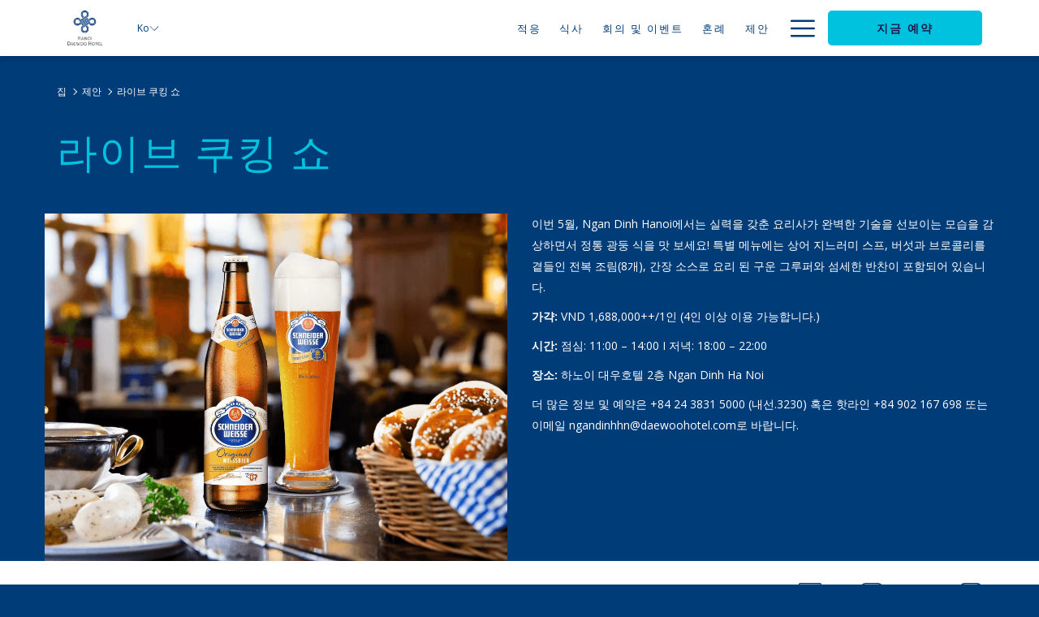

--- FILE ---
content_type: text/html; charset=UTF-8
request_url: https://www.daewoohotel.com/ko/offers/silk-stocking-cocktail
body_size: 14409
content:
<!doctype html>
<html dir="ltr" lang="ko" data-lang="" data-template="offer-detail" data-template-source="tc-theme">
<head>
<script>
	var galaxyInfo = {
		website_id: 1331,
        tvs: 1,
	    cms_id: 37451,
	    iso: "ko",
	    local: "ko",
	    traduction_id: 14,
	    env: "prod",
	    domain_unique_id: "c01a4b5f4dce2cc7621dbe73711e5c2b",
	    proxy_url: "https://tc.galaxy.tf",
	    proxy_key: "07c507393e606a9a16c4b1892a407292",
	    proxy_url_lead: "https://tc.galaxy.tf/leads?key=07c507393e606a9a16c4b1892a407292&glx-website-id=1331&glx-trad-id=14",
	    proxy_user_pool_id: "",
	    item_previous:"6359",
	    item_current:"7579",
	    item_next_item:"7581",
	    item_count:"147",
	    auto_visibility_start: "",
	    auto_visibility_end: "",
	    visibility_redirect_url: "",
	    locales_theme:"/ko/json/locale/1331/1/14",
	    live_website: true,
	    backstage: "https://www.travelclick-websolutions.com"
	}
	</script>
<script>var galaxyGMS=function(){var e;return{isUserLoggedIn:function(){try{var r=sessionStorage.getItem("gms_profil_data")||localStorage.getItem("gms_profil_data");return!!(r&&(e=JSON.parse(r))&&e.firstName&&e.timestamp&&45>(+new Date-e.timestamp)/1e3/60)}catch(e){return!1}},userTierKey:function(){if(this.isUserLoggedIn()){var r=e.levelName;if("string"==typeof r)return r.toLowerCase().replace(/ /g,"_")}return!1}}}();</script>

<link rel="preconnect" href="https://fonts.gstatic.com" crossorigin />
<link rel="preload" as="style" href="https://fonts.googleapis.com/css?family=Arsenal:400,400i,700,700i&display=swap&subset=latin,latin-ext"><link rel="stylesheet" href="https://fonts.googleapis.com/css?family=Arsenal:400,400i,700,700i&display=swap&subset=latin,latin-ext" media="print" onload="this.media='all'"><noscript><link rel="stylesheet" href="https://fonts.googleapis.com/css?family=Arsenal:400,400i,700,700i&display=swap&subset=latin,latin-ext"/></noscript>
<link rel="preload" as="style" href="https://fonts.googleapis.com/css?family=Open+Sans:400,400i,700,700i&display=swap&subset=latin,latin-ext"><link rel="stylesheet" href="https://fonts.googleapis.com/css?family=Open+Sans:400,400i,700,700i&display=swap&subset=latin,latin-ext" media="print" onload="this.media='all'"><noscript><link rel="stylesheet" href="https://fonts.googleapis.com/css?family=Open+Sans:400,400i,700,700i&display=swap&subset=latin,latin-ext"/></noscript>
<link rel="preload" as="style" href="https://fonts.googleapis.com/css?family=Montserrat:400,400i,700,700i&display=swap&subset=latin,latin-ext"><link rel="stylesheet" href="https://fonts.googleapis.com/css?family=Montserrat:400,400i,700,700i&display=swap&subset=latin,latin-ext" media="print" onload="this.media='all'"><noscript><link rel="stylesheet" href="https://fonts.googleapis.com/css?family=Montserrat:400,400i,700,700i&display=swap&subset=latin,latin-ext"/></noscript>
<meta http-equiv="Content-Security-Policy" content="upgrade-insecure-requests">
<meta name="viewport" content="width=device-width, initial-scale=1.0, maximum-scale=2.0, user-scalable=1">
<link rel="stylesheet" href="/css/custom/1331/1/main/b6d566c1535d01629d7e2cf9a6e4c693/main.css" data-theme-name="th1">
<script>
// Picture element HTML5 shiv
document.createElement( "picture" );
</script>
<script>var BIDnumber = '0';</script>

<style>
  :root {
    --btn-animation-type: Instant;

    --hero-animation-type: ;
    --hero-animation-start: No animation;
    --hero-animation-slider: Fade out image;
    --hero-animation-slider-delay: 6000ms;
    --hero-animation-pages: Homepage;

    --on-scroll-animation: ;
    --on-scroll-animation-pages: ;
  }
</style>
<style>
/* While loading */
glx-tc-lead-rate:not([data-state="ready"]) {
    opacity: 0.5;
    cursor: wait;
}
/* avoid content jumping after loading in case there is no fallback */
glx-tc-lead-rate-member-value,
glx-tc-lead-rate-value {
    &:empty::before {
        content: '\00a0'; /* &nbsp; equivalent to force taking space */
    }
}
/* If there is no rate or fallback, we hide the rate */
glx-tc-lead-rate[data-empty="true"] {
    display: none!important;
}
</style>


<!-- webcomponents for rates from proxy -->
<script type="module" src="/integration-tools/rate-components/public/rates-proxy.js?v1.3.0" ></script>


<link type="image/x-icon" href="https://image-tc.galaxy.tf/wipng-ch5uccasilfu6ga8m7diuoz8r/favicon.png" rel="shortcut icon"/>
<!-- Google Tag Manager -->

<script>(function(w,d,s,l,i){w[l]=w[l]||[];w[l].push({'gtm.start':

new Date().getTime(),event:'gtm.js'});var f=d.getElementsByTagName(s)[0],

j=d.createElement(s),dl=l!='dataLayer'?'&l='+l:'';j.async=true;j.src=

'https://www.googletagmanager.com/gtm.js?id='+i+dl;f.parentNode.insertBefore(j,f);

})(window,document,'script','dataLayer','GTM-MLLJSKL2');</script>

<!-- End Google Tag Manager -->
<title>Offers Detailed Page | Hanoi Daewoo Hotel</title>
<meta name="description" content="" />
<meta name="keywords" content="" />
<meta property="og:site_name" content="Hanoi Daewoo Hotel" />
<meta http-equiv="content-type" content="text/html; charset=UTF-8" />
<meta name="robots" content="index, follow" />
<meta name="google-site-verification" content="XcvmCKaWul5Ae6qOzQhp9wXj2NMmRGHWey7pwZOlasY" />
<link rel="canonical" href="https://www.daewoohotel.com/ko/offers/silk-stocking-cocktail" />
<link rel="alternate" href="https://www.daewoohotel.com/offers/cheers-to-autumn" hreflang="en" />
<link rel="alternate" href="https://www.daewoohotel.com/ko/offers/silk-stocking-cocktail" hreflang="ko" />
<link rel="alternate" href="https://www.daewoohotel.com/vi/offers/BIA-NGON-CHÀO-THU" hreflang="vi" />
<meta property="og:url" content="/ko/offers/silk-stocking-cocktail" />
<meta property="og:title" content="Offers Detailed Page | Hanoi Daewoo Hotel" />
<meta property="og:description" content="" />
<meta property="og:locale" content="ko" />
<script type="application/ld+json">{"@context":"https:\/\/schema.org","@type":"BreadcrumbList","itemListElement":[{"@type":"ListItem","position":1,"item":{"@id":"https:\/\/www.daewoohotel.com\/ko","name":"\uc9d1"}},{"@type":"ListItem","position":2,"item":{"@id":"https:\/\/www.daewoohotel.com\/ko\/offers","name":"\uc81c\uc548"}},{"@type":"ListItem","position":3,"item":{"@id":"https:\/\/www.daewoohotel.com\/ko\/offers\/silk-stocking-cocktail","name":"\ub77c\uc774\ube0c \ucfe0\ud0b9 \uc1fc"}}]}</script>
<script type="application/ld+json">{"@context":"https:\/\/schema.org","@type":"Product","name":"라이브 쿠킹 쇼","description":"","image":"https:\/\/image-tc.galaxy.tf\/wipng-1l7rkjc0ft4vbd20b7y725nps\/untitled-design.png","offers":{"@type":"Offer","price":"0","priceCurrency":""}}</script>
<script>var websiteID = 1331;</script>
<script>var cms = 37451</script>
<script>var ts_roll_up_tracking = 'enabled';</script>
<script> var ts_analytics = {"booking_engine_hotel_id":"86088","hotel_bid":"","master_brand_bid":"","brand_bid":"","master_brand_chain_id":""}</script>
<script>
window.dataLayer = window.dataLayer || [];
var dl = {"pageLanguage":"ko","tvs":"tvs_yes","websiteLanguage":"ko","pageSection":"not_applicable","pageSubSection":"not_applicable","contentGroup":"not_applicable","globalProduct":"web","event":"datalayer-first-render","productPurchased":"essentials","propertyWebsiteLanguages":4,"webHostname":"daewoohotel.com","parentHostname":"not_applicable"};
				dl.loggedIn = galaxyGMS.isUserLoggedIn() ? "yes" : "no";
				dl.memberTier = galaxyGMS.userTierKey() ? galaxyGMS.userTierKey() : "null";
window.dataLayer.push(dl);
</script>
<script>(function(w,d,s,l,i){w[l]=w[l]||[];w[l].push({'gtm.start':
		new Date().getTime(),event:'gtm.js'});var f=d.getElementsByTagName(s)[0],
		j=d.createElement(s),dl=l!='dataLayer'?'&l='+l:'';j.async=true;j.src=
		'https://www.googletagmanager.com/gtm.js?id='+i+dl;f.parentNode.insertBefore(j,f);
		})(window,document,'script','dataLayer','GTM-TL2MM4B');
		</script>

<style>
/* For WYSIWYG content, CSS class are added to figure/images instead of relying only on inline style attribute. These images have the class "glx-cke5-image" added so we can target them safely. */
figure.image_resized.glx-cke5-image[style*="width"] img {
    width: 100%;
    height: auto;
}
</style>
<script>
				(function(w,d,s,l,i){w[l]=w[l]||[];w[l].push({'gtm.start':
				new Date().getTime(),event:'gtm.js'});var f=d.getElementsByTagName(s)[0],
				j=d.createElement(s),dl=l!='dataLayer'?'&l='+l:'';j.async=true;j.src=
				'https://www.googletagmanager.com/gtm.js?id='+i+dl;f.parentNode.insertBefore(j,f);
				})(window,document,'script','dataLayer','GTM-K2J3MV');
				</script>
<script>_dynamic_base = "https://dynamic.travelclick-websolutions.com"</script>
</head>
<body class="g_offer-detail no-js sticky-footer header1
     remove-level-three-navigation" 
   
   
>
<script>document.body.classList.remove("no-js");document.body.classList.add('js-loading');</script>
<script>
  var websiteGlobalVariables = {
    'rates': {
      'hideOldPrices': false
    }
  };

  // Set the CSS custom property dynamically
  document.documentElement.setAttribute(
    'data-hide-old-prices',
    websiteGlobalVariables.rates.hideOldPrices
);
</script>
<a href="#header-content" class="skip-main">Skip to navigation</a>

<a href="#site-content" class="skip-main">Skip to main content</a>

<a href="#footer-content" class="skip-main">Skip to footer</a>

<img id="tc-theme-svg-list" src="/integration/tc-theme/public/svg/svg-icons.svg" alt="Website's SVG icons" width="0" height="0"/>









  <script type="text/template" id="extension-zone-cs-container"></script>
<script>
  if(!window.hotelModule) {
    window.hotelModule = [];
  }
  window.hotelModule['id-2d8104fabd3bf64db4c9cf07afb670ec'] = {
    url: '/ko/json/search/1/14/hotels-dropdown-data.json'
  }
  window.headerMenu = {navItems: [{"url":"\/ko\/accommodation","current":"","name":"\uc801\uc751","target":""},{"url":"\/ko\/dining","current":"","name":"\uc2dd\uc0ac","target":""},{"url":"\/ko\/meetings-events","current":"","name":"\ud68c\uc758 \ubc0f \uc774\ubca4\ud2b8","target":""},{"url":"\/ko\/weddings","current":"","name":"\ud63c\ub840","target":""},{"url":"\/ko\/offers","current":"current","name":"\uc81c\uc548","target":""},{"url":"\/ko\/tien-ich","current":"","name":"\uc2dc\uc124","target":""},{"url":"\/ko\/daeha-serviced-apartment","current":"","name":"\ub300\ud558 \uc11c\ube44\uc2a4 \uc544\ud30c\ud2b8\uba3c\ud2b8","target":""},{"url":"\/ko\/daeha-office-tower","current":"","name":"\ub300\ud558 \uc624\ud53c\uc2a4 \ud0c0\uc6cc","target":""},{"url":"\/ko\/gallery","current":"","name":"\uac31\ub3c4","target":""},{"url":"\/ko\/attractions","current":"","name":"\uc5b4\ud2b8\ub799\uc158","target":""},{"url":"\/ko\/careers","current":"","name":"\ucc44\uc6a9","target":""},{"url":"\/ko\/announcement","current":"","name":"\uacf5\uc9c0 \uc0ac\ud56d","target":""},{"url":"\/ko\/contact-us","current":"","name":"\uc5f0\ub77d\ud558\uae30","target":""}]}
  window.headerConfigs = {
      headerId: 'id-2d8104fabd3bf64db4c9cf07afb670ec',
      hrefLanguage: 'ko',
      showSecondaryNavigation: false,
      showLevelThreeNavigation: false,
      secondaryNav: [],
      logo: {
        link: '/',
        linkTarget: false,
        title: 'Back to the homepage',
        hasBackground: false,
        background: '',
        hasScrollLogo: true,
        scrollLogo: 'https://image-tc.galaxy.tf/wipng-ybprmucqc13zj97rykyuly33/hanoi-daewoo-hotel-hanoi-luxury-5-star-hotel-best-hanoi-hotels.png?width=500',
        scrollLogoAlt: '',
        hasMobileLogo: false,
        mobileLogo: 'https://image-tc.galaxy.tf/wipng-ybprmucqc13zj97rykyuly33/hanoi-daewoo-hotel-hanoi-luxury-5-star-hotel-best-hanoi-hotels.png?width=250',
        logo:'https://image-tc.galaxy.tf/wijpeg-aoftg6g4nqd58s303yjzkctql/hanoi-daewoo-hotel-hanoi-luxury-5-star-hotel-best-hanoi-hotels.jpg?width=500',
        logoAlt: '',
        additionalLanguagesLogosSettings: {
          isEnabled: false,
          hasLogo: false,
          logo: '',
          hasScrollLogo: true,
          scrollLogo: '',
          scrollLogoAlt: '',
          hasMobileLogo: false,
          mobileLogo: '',
          hasBackground: false,
          background: '',
        },
      },
      showLanguageSwitcher: true,
      languageSwitcher: {
  
    languageCount: '4',
    currentLanguage: '한국어',
    currentLanguageShort: 'ko',
    languages: [
              {
          url: '/offers/cheers-to-autumn ',
          local: 'en',
          full: 'English',
          short: 'en',
        },
              {
          url: '/ja/offers/ ',
          local: 'ja',
          full: '日本語',
          short: 'ja',
        },
              {
          url: '/vi/offers/BIA-NGON-CHÀO-THU ',
          local: 'vi',
          full: 'Tiếng Việt',
          short: 'vi',
        },
          ]
  
},
      showCurrencySwitcher: true,
      hasPhoneNumber: false,
      phoneNumber: '',
      phoneNumberSanitized: '',
      phoneNumberLabel: '',
      hasSubpages: false,
      maxNavItems:'5',
      hamburgerIconColor: '',
      bookNowLabel: '\uc9c0\uae08 \uc608\uc57d',
      dropShadowOnScroll: true,
      headerMenu:{ navItems:'' },
      gmsHeaderDropdown: {},
      hotelDropdownConfig:{
        crossWebsiteLinking: false,
        homeLink: '',
        homeLinkLabel: ``,
        homeIcon: false,
        customHomeIcon: '',
        groupHotelsDropdowns: '',
        defaultHotel: ``,
        uncategorisedHotel: ``,
      },
      locales: {
        showSubMenuFor:'show submenu for',
        moreLink:'More link',
        mainNavigation:'main navigation',
        opensBookingMask:'opens booking mask',
        closeBookingMask:'close booking mask',
        closeMoreMenu:'close more menu',
        backToTheMenu:'back to the menus',
        gms_helloUser:'GMS Hello,',
        gms_signOut:'GMS-Nav- Sign Out',
        gms_point: 'GMS Point',
        gms_points: 'GMS Points',
        gms_night:'GMS Night',
        gms_nights:'GMS Nights',
        gms_stay:'GMS Stay',
        gms_stays:'GMS Stays',
        call_us:'call us at',
        menu:'Menu'
      }  
    }
</script>
<div id="header-one" class="header-one header-logo-alts" data-scroll-logo-alt="" data-logo-alt="" >
  <header-one></header-one>
</div>
 
   

<!-- BM CORE SETTING EXAMPLE -->
<script>
  const calendarSettings = {
  
    displayDateFormat:"MM/DD/YYYY",
    isLargeLayout: true,
  
  siteLanguage: 'ko',
  firstDayOfTheWeek: 0,
  monthsToShow: 1,
  showDaysInNextAndPreviousMonths: false,
  
    minimumDaysOfStay: 1,
    minimumDaysOfStayDefault: 1,
    minimumDaysOfStaySecondary: 1,
    minimumDaysOfStayDefaultSecondary: 1,
    useMinimumDaysOfStaySecondary: false,
  
  useDefaultArrows: false,
  arrowsCustomClass: {
    prev: 'icon icon-arrow-left',
    next: 'icon icon-arrow-right',
  },
  checkIn: {
    field: 'bm-checkin-input',
    trigger: 'bm-checkin-trigger',
    container: 'bm-calendars',
  },
  checkOut:{
    field: 'bm-checkout-input',
    trigger: 'bm-checkout-trigger',
    container: 'bm-calendars',
  },
  flexibleDates: {
    enabled: false,
    field: 'flexible-dates-input',
    content: 'My dates are flexible',
    checkedMark: '<svg class="icon icon-arrow-bottom"><use href="#icon-check"></use></svg>'
  },
  ratesInCalendar: {
    enabled: false,
    device: 'desktop',
    dailyRatesData: [],
    indicatorColor: '',
    customCalendar: {
      calendarContainer: 'bm-rates-calendar',
      monthsContainer: 'bm-rates-calendar-months',
      monthsTrigger: 'bm-rates-month-trigger',
      daysContainer: 'bm-rates-calendar-days',
      daysTigger: 'bm-rates-calendar-days',
      applyTigger: 'bm-rate-calendar-apply',
      closeTigger: 'bm-rate-calendar-close',
    },
    indicatorLabel: "Lowest available rate",
    rateLabel: "\uc694\uae08",
    backBtnLabel: "Go back",
    monthSelectorLabel: "Select your dates",
    applyBtnLabel: "Apply dates",
  },
  wcag: {
    selectedCheckInDate: "Selected check in date is",
    selectedCheckOutDate: "Selected check out date is",
    selectedCheckInDateText: "This button opens the calendar to select check in date.",
    selectedCheckOutDateText: "This button opens the calendar to select check out date.",
    selected: "\uc608\uc57d\ubc88\ud638\ub97c \uc785\ub825\ud574\uc8fc\uc2ed\uc2dc\uc624.",
    checkInLiveRegionId: 'checkin-region',
    checkOutLiveRegionId: 'checkout-region',
    incorrectDateFormatEntered: "Incorrect date format used, please use date format",
    minimumDaysOfStay: "Minimum Night Stay",
    calendarExpanded: "Calendar Expanded",
  },
  labels: {
    previousMonth: "\uc704\ub85c\uac00\uae30",
    nextMonth: "\uc120\ud0dd\ud558\uc2e0 \uc624\ud37c\ub294 \ub2e4\ub978 \ud638\ud154\uc5d0\uc11c\ub3c4 \uc774\uc6a9 \uac00\ub2a5\ud558\uc2ed\ub2c8\ub2e4. \ud638\ud154\uc744 \uc120\ud0dd\ud574 \uc8fc\uc2ed\uc2dc\uc694.",
  }
};
  const bm_core_settings = {
  dataContainer: 'bm-app',
  container: 'bm-box-wrapper',

  startingDate: '2020-08-06',

  calendars: calendarSettings,
  leadRates: {
    showRates:  1 ,
    showStrikeThroughRate: false,
    displayPrice: 'lead-rates-price',
    bestRateLogo: {
      enabled: false,
      logo: "",
      fallbackText: "Best Rate Guarantee"
    } 
  },
  wcag: {
    bookNow:{
      id: 'booking-mask-submit',
      opensInANewTab: "\ucc3d\ub2eb\uae30"
    }
  },

  saveBookingSession:  false ,
  website: {
  hotelTypeId: '3',
  booking_engine_hotel_id: '86088',
  booking_mask_url: 'https://reservations.travelclick.com/86088?',
  booking_engine_provider_id:  '1' ,
  second_booking_engine_provider_id: '0',
  second_booking_engine_hotel_id: '0',
  second_booking_engine_url: '',
  second_booking_mask_url: '',
  hasFamilyPricing: false,
  be_open_in_new_tab: true ,
  
    hotels:[]
  
},


module: 'hotel',
id: '1469',

};
  const bm_ui_settings = {
  dataContainer: 'bm-app',
container: 'bm-box-wrapper',
containers: {
  'header1': {
    vertical: { 
      base: '#bm-hero-container',
      noHero: '#no-hero',
      collapsed: '#bm-collapsed-wrapper',
      triggers: '.bm-collapsed-wrapper'
    }, 
    horizontal: {
      base: '#bm-horizontal-hero',
      belowHero: '#bm-horizontal-below-hero',
      noHero: '#no-hero',
      collapsed: '#bm-collapsed-horizontal-wrapper',
      triggers: '.bm-collapsed-wrapper'
    },
    'area-search': {
      base: '#bm-horizontal-hero',
      belowHero: '#bm-horizontal-below-hero',
      noHero: '#no-hero',
      collapsed: '#bm-collapsed-horizontal-wrapper',
      triggers: '.bm-collapsed-wrapper'
    },
    'horizontal-hotel-plus-air': {
      base: '#bm-horizontal-hero',
      belowHero: '#bm-horizontal-below-hero',
      noHero: '#no-hero',
      collapsed: '#bm-collapsed-horizontal-wrapper',
      triggers: '.bm-collapsed-wrapper'
    }
  },
  'header2': {
    vertical: { 
      base: '#bm-vertical-base',
      noHero: '#no-hero',
      collapsed: '#bm-vertical-base',
      triggers: '.bm-collapsed-wrapper'
    }, 
    horizontal: {
      base: '#bm-horizontal-hero',
      belowHero: '#bm-horizontal-below-hero',
      noHero: '#no-hero',
      collapsed: '#bm-collapsed-horizontal-wrapper',
      triggers: '.bm-collapsed-wrapper'
    },
    'area-search': {
      base: '#bm-horizontal-hero',
      belowHero: '#bm-horizontal-below-hero',
      noHero: '#no-hero',
      collapsed: '#bm-collapsed-horizontal-wrapper',
      triggers: '.bm-collapsed-wrapper'
    },
    'horizontal-hotel-plus-air': {
      base: '#bm-horizontal-hero',
      belowHero: '#bm-horizontal-below-hero',
      noHero: '#no-hero',
      collapsed: '#bm-collapsed-horizontal-wrapper',
      triggers: '.bm-collapsed-wrapper'
    }
  },
  'headerAdvanced': {
    vertical: { 
      base: '#bm-hero-container',
      noHero: '#no-hero',
      collapsed: '#bm-collapsed-wrapper',
      triggers: '.bm-collapsed-wrapper'
    }, 
    horizontal: {
      base: '#bm-horizontal-hero',
      belowHero: '#bm-horizontal-below-hero',
      noHero: '#no-hero',
      collapsed: '#bm-collapsed-horizontal-wrapper',
      triggers: '.bm-collapsed-wrapper'
    },
    'area-search': {
      base: '#bm-horizontal-hero',
      belowHero: '#bm-horizontal-below-hero',
      noHero: '#no-hero',
      collapsed: '#bm-collapsed-horizontal-wrapper',
      triggers: '.bm-collapsed-wrapper'
    },
    'horizontal-hotel-plus-air': {
      base: '#bm-horizontal-hero',
      belowHero: '#bm-horizontal-below-hero',
      noHero: '#no-hero',
      collapsed: '#bm-collapsed-horizontal-wrapper',
      triggers: '.bm-collapsed-wrapper'
    }
  },
},
hero: {
  container: 'm-hero',
  typeShort: 'm-hero_short'
},
//area-search
areaSearch: {
  enabled: false,
  URL: '',
  URLTarget: '',
  sortResultsBy: 'Destination',
  helperText: false,
  locationFieldSearch: false,
  disableCountrySearch: false,
  disableRegionSearch: false,
  disableCitySearch: false,
  disablePoiSearch: false,
  disableSearchIcons: false,
  enableAllDestinationSearch: false,
  hideCounterPerLevel: false,
  hideSecondaryInfomation: false,
  promocodePopUp: {
    container: 'bm-as-promocode-popup',
    trigger: 'bm-as-promocode-trigger',
    mobileClose: 'bm-as-promocode-close',
    mobileSaveChanges: 'bm-as-promocode-save-changes',
  }
},
roomPopUp: {
  enabled: 
    
      true
    ,
  cmsShowChildrenAges:  false ,
  container: 'bm-pu-room-options',
  roomContainer: 'bm-pu__rooms-container',
  roomsSelector: 'js-as-room',
  roomNumber: 'js-room-number',
  childAgesContainer: 'js-room-child-ages',
  infantAgesContainer: 'js-room-infant-ages',
  trigger: 'bm-pu-room-trigger',
  triggerGuestCount: 'guest_count',
  triggerGuestLabel: 'guest_label',
  triggerAdultCount: 'adult_count',
  triggerAdultLabel: 'adult_label',
  triggerChildrenCount: 'children_count',
  triggerChildrenLabel: 'children_label',
  triggerRoomCount: 'room_count',
  triggerRoomLabel: 'room_label',
  mobileClose: 'bm-pu-room-close',
  mobileSaveChanges: 'bm-pu-room-save-changes',
  selectRoomLabel: "This button opens the room selector.",
  addRoom: 'add-room',
  removeRoom: 'subtract-room',
  trashRoom: 'bm-pu__room-remove',
  roomCounter: 'bm-pu-room-counter',
  adultSelector: 'bmadults',
  childSelector: 'bm-children',
  infantSelector: 'bm-infants',
  labels: {
    roomOptionsSaveChanges: "ASM Save Changes",
    roomSingular: "Room",
    roomPlural: "\uac1d\uc2e4",
    guestSingular: "Guest",
    guestPlural: "Guests",
    labelAdults: "\uc5b4\ub978",
    labelChildren: "\uc5b4\ub9b0\uc774",
    childAgeInformation: "ASM < 11 years old",
    infantAgeInformation: "ASM < 2 years old",
    selectYourOccupancy: "ASM Select your occupancy",
    addRoom: "ASM Add Room",
    removeRoom: "ASM Subtract Room",
    occupancy: "Occupancy",
  }
},
// button only
buttonOnly: {
  enabled: false,
  URL: '',
  URLTarget: '',
  buttonClass: 'btn-action'
},
//book  now buttons
bookNow: {
  mobile: {
    open: 'js-trigger-open-collapse',
    openLabel: "\uc9c0\uae08 \uc608\uc57d",
    close: 'js-trigger-close-collapse',
    closeLabel: "\ud638\ud154 \ucc3e\uae30"
  },
  desktop: {
    id: 'booking-mask-submit',
    label: "\uc9c0\uae08 \uc608\uc57d",
    open: 'js-trigger-open-collapse',
    openLabel: "\uc9c0\uae08 \uc608\uc57d",
    close: 'js-trigger-close-collapse',
    closeLabel: "\ud638\ud154 \ucc3e\uae30"
  }
},
// layout
layout: 'vertical',
fullyExpanded: false,
horizontalIsFullWidth: false,
isSticky: false,
position: 'right',
collapsed: 'opened',
collapsePosition: 'in-line',
//check in/out labels
checkInLabel: "\uccb4\ud06c\uc778",
checkOutLabel: "\uccb4\ud06c \uc544\uc6c3",
requiredFieldsLocal: "* Fields Required",
headerType: null,
  //calendars information shared with core
  calendars: calendarSettings,
  //hotel select
hotelSelect: 'booking-mask-hotel',
hotelSelectWrapper: 'booking-mask-hotel-wrapper',
selectHotelLabel: "\ud638\ud154 \uc120\ud0dd",
selectHotelPlaceHolder: "Select hotel placeholder",
showNumberOfHotels: false,
hotelSelectRequired: false,
showHotelCountry: false,
//rooms
showRooms: true,
rooms: {
  id:'bm-rooms',
  min: '1',
  max: '10',
  defaultValue: "1",
  label: "\uac1d\uc2e4",
  required: false
},

//adults 
showAdults: true,
adults: {
  id:'bmadults',
  min: '1',
  max: '10',
  defaultValue: "1",
  label: "\uc5b4\ub978",
  required: false
},

//children
showChildren: true,
children: {
  id:'bm-children',
  min: '0',
  max: '10',
  defaultValue: '0' || 0 ,
  label: "\uc5b4\ub9b0\uc774",
  required: false,
  disabled: false
},
childAges: {
  id:'bm-childAges',
  min: 0,
  max: 12,
  defaultValue:  0 ,
  label: "Child age by Check-in",
  required: false,
  infantEnabled: true
},

//infants
showInfants:  true ,
infants: {
  id: 'bm-infants',
  min: '0',
  max: '2',
  defaultValue: '' || 0,
  label: "Infants",
  required: false,
  disabled: false
},
infantAges: {
  id: 'bm-infantAges',
  min: 0,
  max: 1,
  defaultValue:  0 ,
  label: "Infants age by Check-in",
  required: false
},
//hotel + air
showHotelAir: false,
hotelAir: {
  preselectHotelAir: false,
  hotelId:'hotel-only-btn',
  airId:'hotel-air-btn',
  srLabel: "BM Select booking type",
  hotelLabel: "BM Hotel",
  airLabel: "BM Hotel + Air",
  departureCityLabel: "BM Departure city",
  departureLoadingText: "BM Searching",
  departureCityWrapperId: 'departure-city-wrapper',
  departureCityId: 'departure-city',
  trigger: 'hotel-air___btn',
  triggerHotelAir: '#hotel-air-btn',
  required: true
},

showRates: true,
showRetailRates: !websiteGlobalVariables.rates.hideOldPrices,
leadRates: {
  defaultRate: "\uc608\uc57d",
  rate: '',
  label: "\ucd5c\uc800 \uc694\uae08",
  opensInANewTab: "\ucc3d\ub2eb\uae30",
  
    customRatesURL: false,
    URL: 'https://reservations.travelclick.com/86088?HotelId=86088&languageid=26&rooms=1&adults=1',
  
  bestRateLogo: {
    enabled: false,
    logo: "",
    fallbackText: "Best Rate Guarantee"
  } ,
  iHotelierConfig: '{"hotelCodes":"86088","daysAhead":90,"adults":"1"}',
  locales: {
    loadingText: "\ub85c\ub529 \uc911",
    ratesFrom: "\uc694\uae08"
  }
},
  showModifyLink:  0 ,
modify: {
  id:'modifyBooking',
  bookingMaskURL: 'https://reservations.travelclick.com/86088?',
  bookingEngineURL: 'https://reservations.travelclick.com/86088?HotelId=86088&languageid=26&rooms=1&adults=1',
  text: {
    modifyBooking: "\ucc3d\ub2eb\uae30",
    openPopup: "\uc608\uc57d \ubcc0\uacbd",
    closePopup: "\uc608\uc57d\ubc88\ud638",
    enterReservationNumber: "Please, enter your reservation number.",
    reservationNumber: "\uc608\uc57d\ubc88\ud638 \uc785\ub825",
    submitReservationNumber: "\uc120\ud0dd",
    required: "\ud544\uc218",
    allFieldsAreRequired: "\ubaa8\ub4e0 \ud544\ub4dc\uac00 \ud544\uc218\uc785\ub2c8\ub2e4.",
    opensInANewTab: "\ucc3d\ub2eb\uae30",
    submit:  "Submit",
    selecHotel: "\ud638\ud154 \uc120\ud0dd"
  }
},
  //promocode

    hasPromocode: true,
    promocodeId: 'booking-mask-promocode',
    multiPromocodeValueInput: 'js-bm-source-promocode-value',
    multiPromocodeTypeInput: 'js-bm-source-promocode-name',
    multiPromocodeRealInput: 'js-bm-fill-promocode',
    
    
    
    
    
    numberOfPromoCodes: 1,
    promocodeWCAG: {
        gotACode: "Got a promocode?",
        openPromocode: "Opens promocode window",
        enterYourPromo: "\ud560\uc778\ucf54\ub4dc\ub97c \uc785\ub825\ud558\uc2dc\uc624",
        clearPromocode: "\ucf54\ub4dc \uc120\ud0dd",
        closePromocodeWindow: "Close promocode window",
        addYourCode: "\ucd94\uac00",
        selectCodeType: "\uc0c8 \ud0ed \uc5f4\uae30",
        enterYourPromo: "\ud560\uc778\ucf54\ub4dc\ub97c \uc785\ub825\ud558\uc2dc\uc624",
        applyPromocode: "Apply promocode",
        addPromo: "\ud638\ud154 \ucc3e\uae30",
        promocodeWindowDescription: "This window allows you to enter one of the available types of promocodes",
    },



showPromo:  1 ,

  promoCode: {
    label: "\ud504\ub85c\ubaa8\uc158 \ucf54\ub4dc",
    labelPlaceholder: "\ud504\ub85c\ubaa8\uc158 \ucf54\ub4dc",
    promocodeType: 'discount',
    hasDefaultValue:  false ,
    defaultValue: "",
  },


showTravelAgencyPromo:  0 ,


showGroupPromo:  0 ,


showRateAccessCorporatePromo:  0 ,

  website: {
  hotelTypeId: '3',
  booking_engine_hotel_id: '86088',
  booking_mask_url: 'https://reservations.travelclick.com/86088?',
  booking_engine_provider_id:  '1' ,
  second_booking_engine_provider_id: '0',
  second_booking_engine_hotel_id: '0',
  second_booking_engine_url: '',
  second_booking_mask_url: '',
  hasFamilyPricing: false,
  be_open_in_new_tab: true ,
  
    hotels:[]
  
},


module: 'hotel',
id: '1469',

}
  bm_ui_settings.areaSearch.labels = {
    searchHint: 'ASM Please enter 3 or more characters',
    noResultsFound: 'ASM No results found',
    locationSearchLabel: '',
    locationSearchPlaceholder: '',
    asCalendarMonthPlaceholder: 'month label',
    bestRateGuaranteeLabel: '',
    specialCode: 'ASM Special Code',
    codeType: 'ASM Code Type',
    code: 'ASM Code',
    applyCode: 'ASM Apply Code',
    searchDropDownDescription: 'ASM Search location or property',
    searchBMInAreaSearchPage: 'ASM Search',
    updateBMInAreaSearchPage: 'ASM Update',
};

</script>





  
  
    
    
    
  




  


<!-- BM DATA ATTR EXAMPLE -->
<div id="bm-app"
  data-booking-mask-type="bmvt2-right" 
  data-mobile-booking-mask-type="bmco2" 
></div>




<div id="main-content" role="main">
    




<div id="no-hero" class="no-hero"></div>



  
    
  
  

  
  



<script>
  if(!window.heroConfigs) {
    window.heroConfigs = {};
  }
  window.heroConfigs.isHeroAvailable = false;
</script>
  

  <div class="js-hero-list" id="hero-list-app-id-c45ed98043cbf2522cd043bd83529771">
    <div id="m-hero-skeleton" 
      class="m-hero-skeleton skeleton-loader 
      short-size
       
      bmvt-right header1"
    >
      <div class="skeleton-hero-image"></div>
    </div>
    <hero-list-app
      :configs="{
        blockId: 'id-c45ed98043cbf2522cd043bd83529771',
        heroType: 'Short hero',
        unitMediaValue: '',
        noCroppingBg: '',
        noCroppingBgImg: '',
        noCroppingBgColor: '',
        showBreadcrumb: '',
        videoControl: '',
        heroVideoControl:{ 
          autoStop: '',
          autoStopTime: '',
          hideIcon: '',
          hideLocale: '',
          locale: {
            play: '',
            pause: '',
          }
        },
        scrollConfig:{
          showScrollFunction: '',
          scrollAnimation: '',
          scrollClickFunction: '',
          scrollText: '',
          scrollTextColor: '',
          scrollColor: ''
        },
        styles:{
          scrollLogo: '',
          verticalAlignment: '',
          verticalAlignmentMobile: '',
          headerOverlay: '',
          headerOverlayColor: '',
          gradientHeight: '',
          marginBottom: '',
          textAlignment: 'center',
          sliderAutoplay: '0',
        },
        locales:{
          playVideo: 'Play video',
          pauseVideo: 'Pause video',
        }
      }">
    </hero-list-app>
  </div>
          
      
        <script>
          if(!window.heroSliderItemList) {
            window.heroSliderItemList = [];
          }
  
      </script>    
          



      <nav class="breadcrumb-container" aria-label="breadcrumb" role="navigation">
  <div class="container">
    <ol class="m-breadcrumb">
              <li class="m-breadcrumb--item">
          <a class="m-breadcrumb--link" href="/ko">집</a>
        </li>
              <li class="m-breadcrumb--item">
          <a class="m-breadcrumb--link" href="/ko/offers">제안</a>
        </li>
              <li class="m-breadcrumb--item">
          <a class="m-breadcrumb--link" href="/ko/offers/silk-stocking-cocktail">라이브 쿠킹 쇼</a>
        </li>
          </ol>
  </div>
</nav> 
        <div id="site-content">
            <div class="container p-room js-module-item js-module-offers-pagination">
                                <hgroup>
                    <h1 class="h1 js-module-title">라이브 쿠킹 쇼</h1>
                                                        </hgroup>
                <div class="row m-content-object--row ">
                                        <div class="m-content-object--col">
                        

<div class="js-slider__wrapper id-2d8104fabd3bf64db4c9cf07afb670ec">
    
    <div class="cms-radius cms-border" style="border-radius:px">
        <div class="ratio-4-3-slider js-slider" data-pagination="true">
                        
            <div class="ratio-4-3">
                <div class="ratio-content">
                    <picture>
                        <img srcset="https://image-tc.galaxy.tf/wipng-1l7rkjc0ft4vbd20b7y725nps/untitled-design_standard.png?crop=0%2C2%2C1108%2C831&width=381 381w,
                                https://image-tc.galaxy.tf/wipng-1l7rkjc0ft4vbd20b7y725nps/untitled-design_standard.png?crop=0%2C2%2C1108%2C831&width=928 928w,
                                https://image-tc.galaxy.tf/wipng-1l7rkjc0ft4vbd20b7y725nps/untitled-design_standard.png?crop=0%2C2%2C1108%2C831&width=1140 1140w"
                            sizes= "(max-width: 767px) 381px,
                                (max-width: 1199px) 928px,
                                (min-width: 1200px) 1140px"
                                data-lazy="https://image-tc.galaxy.tf/wipng-1l7rkjc0ft4vbd20b7y725nps/untitled-design_standard.png?crop=0%2C2%2C1108%2C831"
                                src="[data-uri]"
                                alt="">
                    </picture>
                </div>
            </div>
            
                    </div>
    </div>
    <div class="room-slider-footer clearfix">
        <div class="pull-left">
            
        </div>
        <div class="pull-right">
            <div class="js-slider__insert-grouped-actions"></div>
        </div>
    </div>
</div>

                    </div>
                        
                    <div class="m-content-object--col">
                        <div class="">
                            <div class="">
                                <div class="m-content-object--content has-rsp-read-more cms-html-var">
                                    <p>이번 5월, Ngan Dinh Hanoi에서는 실력을 갖춘 요리사가 완벽한 기술을 선보이는 모습을 감상하면서 정통 광둥 식을 맛 보세요! 특별 메뉴에는 상어 지느러미 스프, 버섯과 브로콜리를 곁들인 전복 조림(8개), 간장 소스로 요리 된 구운 그루퍼와 섬세한 반찬이 포함되어 있습니다.</p>

<p><strong>가갹:</strong> VND 1,688,000++/1인 (4인 이상 이용 가능합니다.)</p>

<p><strong>시간: </strong>점심: 11:00 &ndash; 14:00 I 저녁: 18:00 &ndash; 22:00</p>

<p><strong>장소: </strong>하노이 대우호텔 2층 Ngan Dinh Ha Noi</p>

<p>더 많은 정보 및 예약은 +84 24 3831 5000 (내선.3230) 혹은 핫라인 +84 902 167 698 또는 이메일 ngandinhhn@daewoohotel.com로 바랍니다.</p>

                                                                    </div>
                            </div>
    
                                                        <div>
                                <div class="m-content-object--footer info-price">
                                                                                                                                                                                    </div>
                            </div>
                                                    </div>
                                            </div>
                </div>
                            </div>
            
            
               
            
        </div>
    </div>
    




<div id="back-to-top" class="back-to-top__wrapper ">
    <a class="back-to-top link-text" href="#top" data-page-height="1050">
        <span>맨 위로</span>
        <div class="btn btn-ghost" aria-hidden="true" >
            <svg  xmlns="http://www.w3.org/2000/svg" viewBox="0 0 13.125 18.666">
                <title>맨 위로</title>
                <path d="M.2 6.095a.662.662 0 0 0 .931.941L5.9 2.265v15.741a.655.655 0 0 0 .658.659.663.663 0 0 0 .668-.659V2.265l4.761 4.77a.675.675 0 0 0 .941 0 .659.659 0 0 0 0-.941l-5.9-5.9a.648.648 0 0 0-.931 0z"/>
            </svg>
        </div>
    </a>
</div>
<script>
    window.footerConfigs = {
        "footerLanguages": {
  
    languageCount: '4',
    currentLanguage: '한국어',
    currentLanguageShort: 'ko',
    currentLanguageIcon: 'https://image-tc.galaxy.tf/wisvg-8666j9f7worpyhcrfef15pctl/file.svg',
    languages: [
              {
          url: '/offers/cheers-to-autumn ',
          local: 'en',
          full: 'English',
          short: 'en',
          icon: 'https://image-tc.galaxy.tf/wisvg-38ik1cqndysd7mdveqwcraqid/english.svg',
        },
              {
          url: '/ja/offers/ ',
          local: 'ja',
          full: '日本語',
          short: 'ja',
          icon: 'https://image-tc.galaxy.tf/wisvg-1v9s84a19m6bq64qs58ca4eum/file.svg',
        },
              {
          url: '/vi/offers/BIA-NGON-CHÀO-THU ',
          local: 'vi',
          full: 'Tiếng Việt',
          short: 'vi',
          icon: 'https://image-tc.galaxy.tf/wisvg-bnsorjrzfe8f6fdemirh2q2hg/ti-ng-vi-t.svg',
        },
          ]
  
}
    }

    if(!window.footerThreeTextFields) {
        window.footerThreeTextFields = [];
    }
    window.footerThreeTextFields['id-2d8104fabd3bf64db4c9cf07afb670ec'] = {
        hotelName: `\ud558\ub178\uc774\ub300\uc6b0\ud638\ud154`,
        contact: `<p>360 Kim Ma, Giang Vo, Hanoi, Vietnam<\/p>\r\n\r\n<p>\uc804\ud654\ubc88\ud638 : (024) 38315000<\/p>\r\n\r\n<p>\uc774\uba54\uc77c : <a href=\"mailto:reservation@daewoohotel.com\">reservation@daewoohotel.com<\/a><\/p>\r\n`,
        copyright: `<p data-placeholder=\"Translation\" dir=\"ltr\" id=\"tw-target-text\">Copyright &copy; Hanoi Daewoo Hotel 2026. \ubaa8\ub4e0 \uad8c\ub9ac \ubcf4\uc720.<\/p>\r\n\r\n<p lang=\"ko\">&nbsp;<\/p>\r\n`
    }

    if(!window.footerThreeLinks) {
        window.footerThreeLinks = {};
    }
    window.footerThreeLinks['id-2d8104fabd3bf64db4c9cf07afb670ec'] = {footerLinksList: [
{
    url: '/ko/careers',
    target: false,
    text: `\ucc44\uc6a9`
},
{
    url: '/ko/newsletter',
    target: false,
    text: `\ub274\uc2a4 \ub808\ud130`
},]}

    if(!window.footerThreeNewsLetter) {
        window.footerThreeNewsLetter = [];
    }
    window.footerThreeNewsLetter['id-2d8104fabd3bf64db4c9cf07afb670ec'] = {
        title: `\ub274\uc2a4 \ub808\ud130 \uac00\uc785`,
        placeholder: `\uadc0\ud558\uc758 \uc774\uba54\uc77c`,
        btnTitle: `\uac00\uc785`
    };

    if (!window.footerThreeCustomHtml) {
        window.footerThreeCustomHtml = [];
    }
    window.footerThreeCustomHtml['id-2d8104fabd3bf64db4c9cf07afb670ec'] = {
        contentHtml: ''
    }

    if(!window.footerThreePartners) {
        window.footerThreePartners = {};
    }
    window.footerThreePartners['id-2d8104fabd3bf64db4c9cf07afb670ec'] = {
title: ``,
partnersList: []}

    if(!window.footerThreeLocales) {
        window.footerThreeLocales = [];
    }
    window.footerThreeLocales['id-2d8104fabd3bf64db4c9cf07afb670ec'] = {
        opensInANewTab: `\ucc3d\ub2eb\uae30`,
        addEmailToSub: `Add your email to subscribe`,
        followUs: `\uc6b0\ub9ac\ub97c \ub530\ub77c`
    }
</script>
    <footer id="footer-content" class="js-footer-three-app page-footer m-footer-base_3" data-footer-name="ft3" v-cloak>
        <footer-three-app
            :configs="{
                websiteType: 'hotel',
                blockId: 'id-2d8104fabd3bf64db4c9cf07afb670ec',
                languageSelectorEnabled: false,
                socialIcons: {
                    enabled: true,
                    label: false
                },
                socialIconLinks: {iconStyles: {
    iconStyle: 'outlined',
    socialIconColor: ''
},
socialLinks: {
    facebook: 'https://www.facebook.com/daewoohotel/',
    facebookTarget: true,
    twitter: '',
    twitterTarget: false,
    tripAdvisor: 'https://www.tripadvisor.com.sg/Hotel_Review-g293924-d302753-Reviews-Hanoi_Daewoo_Hotel-Hanoi.html',
    tripAdvisorTarget: true,
    instagram: 'https://www.instagram.com/daewoohotel.hanoi/?hl=vi',
    instagramTarget: true,
    youTube: 'https://www.youtube.com/@hanoidaewoohotel3531/videos',
    youTubeTarget: true,
    pinterest: '',
    pinterestTarget: false,
    weChat: '',
    weChatTarget: false,
    linkedin: 'https://www.linkedin.com/company/hanoi-daewoo-hotel-official/',
    linkedinTarget: true,
    tiktok: 'https://www.tiktok.com/@hanoidaewoohotel?_r=1&_t=ZS-9300lH6DL8s',
    tiktokTarget: true,
    xing: '',
    xingTarget: false,
    google: '',
    googleTarget: false,
    lineMessenger: '',
    lineMessengerTarget: false,
    whatsapp: '',
    whatsappTarget: false,
    weibo: '',
    weiboTarget: false,
    flickr: '',
    flickrTarget: false,
    foursquare: '',
    foursquareTarget: false,
    snapchat: '',
    snapchatTarget: false
},
locales: {
    opensInANewTab: '\ucc3d\ub2eb\uae30',
}},
                customSocialIconsList: {},
                logo: {
                    logoTop: '',
                    logoBottom: '',
                    customBackground: {
                        enabled: false,
                        backgroundColor: ''
                    },
                    additionalLanguages: {
                        enabled: false,
                        logoTop: '',
                        logoBottom: '',
                        backgroundColor: ''
                    }
                },
                hr: {
                    enabled: false,
                    width: '100',
                    devices: 'All Devices'
                },
                partners: {
                    enabled: false
                },
                newsletter: {
                    enabled: true,
                    buttonOnly: false,
                    url: '/ko/newsletter',
                    opensInNewTab: false,
                    style: 'Ghost'
                },
                widgetEnabled: false
            }"
        >

        </footer-three-app>
         
    </footer>
<script src="/frontend/galaxy-helpers/public/galaxy-helpers.js?v=l-178eb6ea-d801-4e8b-80d4-fbdee74d2b50"></script><!-- Generated by Galaxy-->
<script type="text/template" id="sliderPrevArrow">
    <button class="slick-prev" aria-label="Go to previous slideshow element" type="button"><svg aria-hidden="true" class="icon icon-arrow-left"><use href="#icon-arrow-left"></use></svg> <span class="sr-only">너무 이른</span></button>
</script>
<script type="text/template" id="sliderNextArrow">
    <button class="slick-next" aria-label="Go to next slideshow element" type="button"><svg aria-hidden="true" class="icon icon-arrow-right"><use href="#icon-arrow-right"></svg><span class="sr-only">다음 것</span></button>
</script>
<script type="text/template" id="sliderPagination">
    <div class="slick-custom-pagination"><span class="slick-current-slide"></span> / <span class="slick-total-slide"></span></div>
</script>
<script type="text/template" id="sliderPlayPause">
    <button class="slick-play-pause" type="button">
        <span class="slick-play-pause__pause"><svg aria-hidden="true" class="icon icon-pause"><use href="#icon-pause"></svg><span class="sr-only">Pause slideshow</span></span>
        <span class="slick-play-pause__play"><svg aria-hidden="true" class="icon icon-play"><use href="#icon-play"></svg><span class="sr-only">Play slideshow</span></span>
    </button>
</script>
<script type="text/template" id="sliderGroupedActions">
    <div class="slider__actions slider__actions--flat">
		<span class="sr-only">Slideshow control buttons</span>
		<span class="sr-only">Clicking on the following links will update the content above</span>
        <div class="slider__action js-slider-prev-container"></div>
        <div class="slider__action js-slider-pagination-container"></div>
        <div class="slider__action js-slider-next-container"></div>
    </div>
</script>
<script type="text/template" id="sliderGroupedActionsAutoRotate">
    <div class="slider__actions slider__actions--flat">
		<span class="sr-only">Slideshow control buttons</span>
		<span class="sr-only">Clicking on the following links will update the content above</span>
        <div class="slider__action js-slider-pagination-container"></div>
        <div class="slider__action js-slider-prev-container"></div>
        <div class="slider__action js-slider-playpause-container"></div>
        <div class="slider__action js-slider-next-container"></div>
    </div>
</script>
<script type="text/template" id="templateReadMore">
    <a class="l-read-more" href="#"  aria-label="더보기 하노이대우호텔" ><span>더 읽어보기</span><svg aria-hidden="true" class="icon icon-arrow-left"><use href="#icon-arrow-left"></use></svg></a>
</script>
<script type="text/template" id="templateReadLess">
    <a class="l-read-less" href="#"  aria-label="Read less about 하노이대우호텔"><span>덜 읽다</span><svg aria-hidden="true" class="icon icon-arrow-left"><use href="#icon-arrow-left"></use></svg></a>
</script>
<script>
var traductionBM = {
    previousMonth: '위로가기',
    nextMonth: '선택하신 오퍼는 다른 호텔에서도 이용 가능하십니다. 호텔을 선택해 주십시요.',
}
</script>
<script>
var validationMessages = {
    required: "This field is required.",
    email: "Please enter a valid email address.",
    url: "Please enter a valid URL.",
    date: "Please enter a valid date.",
}
</script>
<script>
  window.isHome = "0";

  window.localeSlider = {
  goToNextSlide: 'Go to next slide, slide {current} of {total}',
  goToPrevSlide: 'Go to previous slide, slide {current} of {total}',
  lastSlide: 'You are on the last slide',
  firstSlide: 'You are on the first slide',
  nowOnSlide: 'You are now on slide {current} of {total}',
  videoPause: 'Slider is paused',
  videoPlay: 'Slider is playing',
  toggleFullScreen: 'Toggles gallery to full screen, {current} of {total}',
  youAreOnFullScreen: 'You are on full image',
  youCloseFullScreen: 'You closed the full image'
  };
</script>

<script src="/integration/tc-theme/public/js/bundle.js?vf29b85d715f19d7e77f51227251202d9"></script>
<div id="bm-calendars" class="bm-calendar-container bm___calendar-container"></div>
<div class="dialog js-dialog-lightbox-vue" aria-hidden="true">
  <div class="dialog-content--lightbox container">
    <div class="js-slider-container container"></div>
    <script type="text/template" class="js-template" id="js-template-lightbox">
      <div class="js-slider__wrapper">
        <div class="js-slider-lightbox slider-lightbox" data-pagination="true" [%? it.options.download %]data-download="true"[%?%]>
          [%~ it.images :item%]
          <div class="slider-lightbox__slide">
            <div class="slider-lightbox__image-container">
              [%? item.url && !item.caption%]
                <div class="slider-lightbox__captions icon-chain">
                    <a href="[%= item.url %]"
                        [%? item.urlTarget && item.urlTarget.length %] target="[%= item.urlTarget %]"[%?%]
                        [%? item.ariaLabel && item.ariaLabel.length %] aria-label="[%= item.ariaLabel %]"[%?%]
                        class="icon-chain-wrapper">
                        <svg class="icon icon-chain-link"><use href="#icon-chain-link" style="color: [%= item.color %];"></use></svg>
                    </a>
                </div>
              [%?%]
              [%? item.isVideo === true %]
                <div class="slider-lightbox__video-wrapper">
                  [%= item.video %]
                </div>
              [%?? item.isVideo === false %]
                <img crossorigin="anonymous" data-lazy="[%= item.src %]" alt="[%= item.alt %]" src="[data-uri]">
                [%? item.title || item.desc || item.caption%]
                <div class="slider-lightbox__captions">
                  [%? item.title %]<div class="slider-lightbox__captions-title">[%= item.title %]</div>[%?%]
                  [%? item.desc %]<div class="slider-lightbox__captions-desc">[%= item.desc %]</div>[%?%]
                  [%? item.caption %]<div class="m-gallery--itemCaption">[%= item.caption %]</div>[%?%]
                </div>
                [%?%]
              [%?%]
              [%? it.options.download %]
                <div class="slider-lightbox__actions">
                  <a class="download-link" href="[%= item.downloadLink %]" download>
                    <svg class="icon icon-download-arrow" aria-hidden="1"><use href="#icon-download-arrow"></use></svg>
                    다운로드
                  </a>
                </div>
              [%?%]
            </div>
          </div>
          [%~%]
        </div>
        <div class="slider-lightbox__slides-controls clearfix">
          <div class="pull-right">
            <div class="js-slider__insert-grouped-actions"></div>
          </div>
        </div>
      </div>
    </script>
  </div>
</div>
<div id="generalAnnoucement" aria-atomic="true" aria-live="assertive" class="sr-only"></div>
<div id="aria-announcer" class="sr-only" aria-live="polite" role="status" aria-atomic="true"></div>
<script>
  window.locale ={
    moreMenuClosed : 'More menu closed',
    moreMenuOpened :'More menu opened',
    bookingMaskClosed: 'Booking mask closed',
    bookingMaskOpened: 'Booking mask Opened'
  }
</script>
<div id="tooltips-wrapper"></div>

<script>(function(){function c(){var b=a.contentDocument||a.contentWindow.document;if(b){var d=b.createElement('script');d.innerHTML="window.__CF$cv$params={r:'9c0099aa9c5c8682',t:'MTc2ODc2NTYwNS4wMDAwMDA='};var a=document.createElement('script');a.nonce='';a.src='/cdn-cgi/challenge-platform/scripts/jsd/main.js';document.getElementsByTagName('head')[0].appendChild(a);";b.getElementsByTagName('head')[0].appendChild(d)}}if(document.body){var a=document.createElement('iframe');a.height=1;a.width=1;a.style.position='absolute';a.style.top=0;a.style.left=0;a.style.border='none';a.style.visibility='hidden';document.body.appendChild(a);if('loading'!==document.readyState)c();else if(window.addEventListener)document.addEventListener('DOMContentLoaded',c);else{var e=document.onreadystatechange||function(){};document.onreadystatechange=function(b){e(b);'loading'!==document.readyState&&(document.onreadystatechange=e,c())}}}})();</script></body></html>

--- FILE ---
content_type: text/javascript
request_url: https://track.glopss.com/glp_cdt.js?glp_id=356
body_size: 2528
content:
(function () {

function getQueryParam(param) {
    try {
        // Get all script tags on the page
        const scripts = document.getElementsByTagName("script");

        // Find the current script's src that includes the query parameter
        for (let script of scripts) {
            if (script.src.includes("glp_id")) {
                const url = new URL(script.src);
                return url.searchParams.get(param); // Retrieve the value
            }
        }
    } catch (e) {
        console.error("Error retrieving query parameter:", e);
    }
    return null; // Default to null if not found
}

function getGlopssCookie(cookieName) {
    var value = "; " + document.cookie;
    var parts = value.split("; " + cookieName + "=");
    if (parts.length === 2) {
        return parts.pop().split(";").shift();
    } else {
        return '';
    }
}

function getParameterByName(name, url = window.location.href) {

    name = name.replace(/[\[\]]/g, '\\$&');
    var regex = new RegExp('[?&]' + name + '(=([^&#]*)|&|#|$)'),
        results = regex.exec(url);
    if (!results) return '';
    if (!results[2]) return '';
    return decodeURIComponent(results[2].replace(/\+/g, ' '));
}

function createPropagateParam(transaction_id) {

	var propagate_param = 'transaction_id=' + transaction_id;
	return propagate_param;
}

function isLink(url) {

	url = url.toLowerCase();
	if (url.substring(0, 7) === 'http://') {
		return true;
	}
	if (url.substring(0, 8) === 'https://') {
		return true;
	}
	if (url.substring(0, 2) === '//') {
		return true;
	}
	if (url.substring(0, 1) === '/') {
		return true;
	}
	return false;
}

function isExternalLink(link) {

	var pagedomain = getHostName(document.location.href);
	var linkdomain = getHostName(link);
	return (linkdomain != pagedomain);
}

function inBlackList(externalURL) {

	var blacklist = [
		"facebook.com",
		"twitter.com",
		"youtube.com",
		"instagram.com",
		"pinterest.es",
		"pinterest.com",
		"es.pinterest.com",
		"vimeo.com",
		//"plus.google.com",
		"linkedin.com",
		"tripadvisor.com"
	];

	var domainURL = extractDomain(externalURL.toLowerCase());
	console.log(domainURL);
	console.log(blacklist.indexOf(domainURL) > -1);
	return (blacklist.indexOf(domainURL) > -1);
}

function injectParametersToLink(_link, transaction_id) {

	if (transaction_id == '' || _link.indexOf('transaction_id=') > -1) {
		return _link;
	}
	var separator;
	if (linkContainsQueryString(_link)) {
		separator = "&";
	} else {
		separator = "?";
	}

	/* Check internal anchors in the URL */
	var anchor = '';
	var anchorposition = _link.indexOf('#');
	if (anchorposition > -1) {
		anchor = _link.substr(anchorposition);
		_link = _link.substr(0, anchorposition);
	}

	var result = _link + separator + transaction_id + anchor;

	return result;
}


function linkContainsQueryString(link) {

	if (link.indexOf('?') > -1) {
		return true;
	} else {
		return false;
	}
}

function getHostName(url) {
	
	var match = url.match(/:\/\/(www[0-9]?\.)?(.[^/:]+)/i);
	if (match != null && match.length > 2 && typeof match[2] === 'string' && match[2].length > 0) {
		return match[2];
	} else {
		return null;
	}
}

function extractDomain(url) {

	var hostname;
	//find & remove protocol (http, ftp, etc.) and get hostname
	if (url.indexOf("//") > -1) {
		hostname = url.split('/')[2];
	} else {
		hostname = url.split('/')[0];
	}
	//find & remove port number
	hostname = hostname.split(':')[0];
	//find & remove "?"
	hostname = hostname.split('?')[0];
	hostname = hostname.replace("www.", "");
	return hostname;
}

function updateLinks() {
    document.querySelectorAll("a").forEach(function (link) {
        if (isLink(link.href) && isExternalLink(link.href) && !inBlackList(link.href)) {
            link.href = injectParametersToLink(link.href, transaction_id);
            console.log("Updated link: " + link.href);
        }
    });
}

const glp_id = getQueryParam("glp_id");

if (!glp_id) {
    console.log("Glopss Campaign ID not found.");
    return;
}

var transaction_id = "";

setTimeout(function() {

if(getParameterByName("ad_id")!="" && getParameterByName("transaction_id")==""){

	console.log("Transaction ID Found from url - ad_id");
	transaction_id = getParameterByName("ad_id");
}else if(getParameterByName("transaction_id")!=""){

	console.log("Transaction ID Found from url");
	transaction_id = getParameterByName("transaction_id");
}else if(getGlopssCookie('tdl_default')!=""){

	console.log("Transaction ID Found from cookie");
	transaction_id = getGlopssCookie('tdl_default');
}else if(getGlopssCookie('tdl_default_' + glp_id)!=""){

	console.log("Transaction ID Found from campaign cookie");
	transaction_id = getGlopssCookie('tdl_default_' + glp_id);
}else{

	console.log("Transaction ID not found!");
	return;
}

console.log("t=" + transaction_id);

const glp_mids = ['259','953','225','372'];
const glp_stop = ['1847'];


document.querySelectorAll("form").forEach(function (form) {
    let action = form.action.trim();
    console.log("GLPCDT_FORM_ACTION=" + action);

    // Check if the action is a valid URL and not just "#" or empty
    if (action && action!=="" && action !== "#" && glp_mids.includes(glp_id)) {
        try {
            let url = new URL(action, window.location.origin);
            url.searchParams.set("transaction_id", transaction_id);
            form.action = url.toString();
            console.log(form.action);
        } catch (e) {
            console.warn("Invalid URL:", action);
        }
    }
});


transaction_id = createPropagateParam(transaction_id);

/*
if(glp_id=="374"){
	updateLinks();
}
*/

}, 1000);

/*
* Event Listener for the clicks
*/

//window.onclick = function (event) { };
window.addEventListener("click", function (event) {

	console.log("Click Event Fired!");
	//Looking for the clicked Anchor
	var tarEl = event.target;
	while (tarEl.nodeName.toUpperCase() != 'A' && tarEl.parentElement) {
		tarEl = tarEl.parentElement;
	}

	if (tarEl && tarEl.nodeName.toUpperCase() == "A") {
		//Checking if it is a real link (avoiding javascript:, mailto:, tel:, etc)
		if (isLink(tarEl.href)) { 
			//Is it an external link?
			if (isExternalLink(tarEl.href)) { 
				//Checking if the external domain in black list
				if (!inBlackList(tarEl.href)) { 
					if(glp_id=='1847'){
						console.log('Glp-Stop');
					}else{
						//Injecting the propagate parameters into the external link
						var current_link = injectParametersToLink(tarEl.href, transaction_id);
						tarEl.href = current_link;
						console.log("Click :: Added parameter to link " + tarEl.href);
					}
				}else{
					console.log("In blacklist");
				}
			}else{
				console.log("Not an external link");
			}
		}else{
			console.log("Not Eligible Link");
		}
	}else{
		console.log("Not a Link");
	}
	
}, true);


/*
* Event Listener for FORMSs submits (GET & POST)
*/

document.addEventListener("DOMContentLoaded", function () {

const form = document.querySelector('form');

if (form) {
	console.log("Form found!");
} else {
    console.error("Form not found! Make sure it exists in the HTML.");
}

//form.onsubmit = function (event) { };
form.addEventListener("submit", function (event) {

	console.log("Submit event detected!");
	//event.preventDefault();
	console.log(event.target.action);
	if (typeof event.target.action !== 'undefined') {
		if (event.target.action != "") {
			//Checking if it is a real link (avoiding javascript:, mailto:, tel:, etc)
			if (isLink(event.target.action)) { 
				// Is it an external link?
				if (isExternalLink(event.target.action)) {
					// Checking if the external domain in black list
					if (!inBlackList(event.target.action)) {
						//Injecting the propagate parameters into the external link
						var current_link = injectParametersToLink(event.target.action, transaction_id);
						if (event.target.method.toUpperCase() == 'GET') {
						
							console.log("In Get Now");
							var input = document.createElement("input");
							input.setAttribute("type", "hidden");
							input.setAttribute("name", "transaction_id");
							input.setAttribute("value", transaction_id.replace("transaction_id=", ""));
							event.srcElement.appendChild(input);
							console.log("Submit :: GET :: Added Hidden Input");
							
							/*
							if (event.defaultPrevented == true) {
								console.log("Submit :: GET :: Forcing Submit");
								event.target.submit();
							}
							*/
							
						} else {

							console.log("In Post Now");
							event.target.action = current_link;
							console.log("Submit :: POST :: Added propagation to url " + event.target.action);
							
							/*
							if (event.defaultPrevented == true) {
								console.log("Submit :: POST :: Forcing Submit");
								event.target.submit();
							}
							*/
						}
					}else{
						console.log("Blacklist Domain");
					}
				}else{
					console.log("Not an external Link");
				}
			}else{
				console.log("Not a link");
			}
		}else{
			console.log("Event Target Action is Blank");
		}
	}else{
		console.log("Event Target Action Undefined");
	}
});

});

})();
